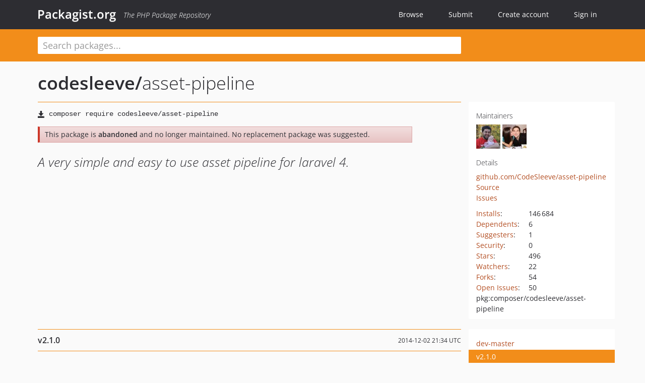

--- FILE ---
content_type: text/html; charset=UTF-8
request_url: https://packagist.org/packages/codesleeve/asset-pipeline
body_size: 13258
content:
<!DOCTYPE html>
<html>
    <head>
        <meta charset="UTF-8" />

        <title>codesleeve/asset-pipeline - Packagist.org</title>
        <meta name="description" content="A very simple and easy to use asset pipeline for laravel 4." />
        <meta name="author" content="Jordi Boggiano" />
            <link rel="canonical" href="https://packagist.org/packages/codesleeve/asset-pipeline" />

        <meta name="viewport" content="width=device-width, initial-scale=1.0" />

        <link rel="shortcut icon" href="/favicon.ico?v=1767529556" />

        <link rel="stylesheet" href="/build/app.css?v=1767529556" />
        
            <link rel="alternate" type="application/rss+xml" title="New Releases - codesleeve/asset-pipeline" href="https://packagist.org/feeds/package.codesleeve/asset-pipeline.rss" />
    <link rel="alternate" type="application/rss+xml" title="New Releases - codesleeve" href="https://packagist.org/feeds/vendor.codesleeve.rss" />
            <link rel="alternate" type="application/rss+xml" title="Newly Submitted Packages - Packagist.org" href="https://packagist.org/feeds/packages.rss" />
        <link rel="alternate" type="application/rss+xml" title="New Releases - Packagist.org" href="https://packagist.org/feeds/releases.rss" />
        

        <link rel="search" type="application/opensearchdescription+xml" href="/search.osd?v=1767529556" title="Packagist.org" />

        <script nonce="nr9KsDl/fCVJYC58YgL1lg==">
            var onloadRecaptchaCallback = function() {
                document.querySelectorAll('.recaptcha-protected').forEach((el) => {
                    el.closest('form').querySelectorAll('button, input[type="submit"]').forEach((submit) => {
                        grecaptcha.render(submit, {
                            'sitekey' : '6LfKiPoUAAAAAGlKWkhEEx7X8muIVYy6oA0GNdX0',
                            'callback' : function (token) {
                                submit.form.submit();
                            }
                        });
                    })
                });
            };
        </script>
        
            <link rel="stylesheet" href="/css/github/markdown.css?v=1767529556">
        </head>
    <body>
    <section class="wrap">
        <header class="navbar-wrapper navbar-fixed-top">
                        <nav class="container">
                <div class="navbar" role="navigation">
                    <div class="navbar-header">
                        <button type="button" class="navbar-toggle" data-toggle="collapse" data-target=".navbar-collapse">
                            <span class="sr-only">Toggle navigation</span>
                            <span class="icon-bar"></span>
                            <span class="icon-bar"></span>
                            <span class="icon-bar"></span>
                        </button>
                        <h1 class="navbar-brand"><a href="/">Packagist.org</a> <em class="hidden-sm hidden-xs">The PHP Package Repository</em></h1>
                    </div>

                    <div class="collapse navbar-collapse">
                        <ul class="nav navbar-nav">
                            <li>
                                <a href="/explore/">Browse</a>
                            </li>
                            <li>
                                <a href="/packages/submit">Submit</a>
                            </li>                            <li>
                                <a href="/register/">Create account</a>
                            </li>
                            <li class="nav-user">
                                <section class="nav-user-signin">
                                    <a href="/login/">Sign in</a>

                                    <section class="signin-box">
                                        <form action="/login/" method="POST" id="nav_login">
                                            <div class="input-group">
                                                <input class="form-control" type="text" id="_username" name="_username" placeholder="Username / Email">
                                                <span class="input-group-addon"><span class="icon-user"></span></span>
                                            </div>
                                            <div class="input-group">
                                                <input class="form-control" type="password" id="_password" name="_password" placeholder="Password">
                                                <span class="input-group-addon"><span class="icon-lock"></span></span>
                                            </div>

                                            <div class="checkbox">
                                                <label for="_remember_me">
                                                    <input type="checkbox" id="_remember_me" name="_remember_me" value="on" checked="checked" /> Remember me
                                                </label>
                                            </div>
                                            <div class="signin-box-buttons">
                                                <a href="/login/github" class="pull-right btn btn-primary btn-github"><span class="icon-github"></span>Use Github</a>
                                                <button type="submit" class="btn btn-success" id="_submit_mini" name="_submit">Log in</button>
                                            </div>
                                        </form>

                                        <div class="signin-box-register">
                                            <a href="/register/">No account yet? Create one now!</a>
                                        </div>
                                    </section>
                                </section>
                            </li>                        </ul>
                    </div>
                </div>
            </nav>
        </header>

        <section class="wrapper wrapper-search">
    <div class="container ">
        <form name="search_query" method="get" action="/search/" id="search-form" autocomplete="off">
            <div class="sortable row">
                <div class="col-xs-12 js-search-field-wrapper col-md-9">
                                                            <input type="search" id="search_query_query" name="query" required="required" autocomplete="off" placeholder="Search packages..." tabindex="1" class=" form-control" value="" />
                </div>
            </div>
        </form>    </div>
</section>


                
        
        <section class="wrapper">
            <section class="container content" role="main">
                                    <div id="search-container" class="hidden">
                        <div class="row">
                            <div class="search-list col-md-9"></div>

                            <div class="search-facets col-md-3">
                                <div class="search-facets-active-filters"></div>
                                <div class="search-facets-type"></div>
                                <div class="search-facets-tags"></div>
                            </div>
                        </div>

                        <div class="row">
                            <div class="col-md-9">
                                <div id="powered-by">
                                    Search by <a href="https://www.algolia.com/"><img src="/img/algolia-logo-light.svg?v=1767529556"></a>
                                </div>
                                <div id="pagination-container">
                                    <div class="pagination"></div>
                                </div>
                            </div>
                        </div>
                    </div>
                
                    <div class="row" id="view-package-page">
        <div class="col-xs-12 package">
            <div class="package-header">

                <div class="row">
                    <div class="col-md-9">
                        <h2 class="title">
                                                        <a href="/packages/codesleeve/">codesleeve<span class="hidden"> </span>/</a><span class="hidden"> </span>asset-pipeline
                        </h2>
                    </div>
                </div>
            </div>

            <div class="row">
                <div class="col-md-8">
                    <p class="requireme"><i class="glyphicon glyphicon-save"></i> <input type="text" readonly="readonly" value="composer require codesleeve/asset-pipeline" /></p>

                    
                                            <div class="alert alert-danger">
                            This package is <strong>abandoned</strong> and no longer maintained.
                                                            No replacement package was suggested.
                                                                                    </div>
                                        
                    
                    <p class="description">A very simple and easy to use asset pipeline for laravel 4.</p>

                                                        </div>

                <div class="col-md-offset-1 col-md-3">
                    <div class="row package-aside">
                        <div class="details col-xs-12 col-sm-6 col-md-12">
                            <h5>Maintainers</h5>
                            <p class="maintainers">
                                <a href="/users/kelt/"><img width="48" height="48" title="kelt" src="https://www.gravatar.com/avatar/609298af5265d6fb73ce9f9d9b83aed027150cf14378caffefb8685992284f7e?s=48&amp;d=identicon" srcset="https://www.gravatar.com/avatar/609298af5265d6fb73ce9f9d9b83aed027150cf14378caffefb8685992284f7e?s=96&amp;d=identicon 2x"></a>
                                <a href="/users/tandrewbennett/"><img width="48" height="48" title="tandrewbennett" src="https://www.gravatar.com/avatar/81d6684b2f8a8196018954013fc1e15933c1263c07036eba80674e278441a8c9?s=48&amp;d=identicon" srcset="https://www.gravatar.com/avatar/81d6684b2f8a8196018954013fc1e15933c1263c07036eba80674e278441a8c9?s=96&amp;d=identicon 2x"></a>
                                                            </p>

                            
                            <h5>Details</h5>
                                                        <p class="canonical">
                                <a href="https://github.com/CodeSleeve/asset-pipeline" title="Canonical Repository URL">github.com/CodeSleeve/asset-pipeline</a>
                            </p>

                                                                                        <p><a rel="nofollow noopener external noindex ugc" href="https://github.com/CodeSleeve/asset-pipeline/tree/master">Source</a></p>
                                                                                        <p><a rel="nofollow noopener external noindex ugc" href="https://github.com/CodeSleeve/asset-pipeline/issues">Issues</a></p>
                                                                                                                                                                                                                            </div>

                        
                        <div class="facts col-xs-12 col-sm-6 col-md-12">
                            <p>
                                <span>
                                    <a href="/packages/codesleeve/asset-pipeline/stats" rel="nofollow">Installs</a>:
                                </span>
                                146&#8201;684                            </p>
                                                            <p>
                                    <span>
                                        <a href="/packages/codesleeve/asset-pipeline/dependents?order_by=downloads" rel="nofollow">Dependents</a>:
                                    </span>
                                    6
                                </p>
                                                                                        <p>
                                    <span>
                                        <a href="/packages/codesleeve/asset-pipeline/suggesters" rel="nofollow">Suggesters</a>:
                                    </span>
                                    1
                                </p>
                                                                                        <p>
                                    <span>
                                        <a href="/packages/codesleeve/asset-pipeline/advisories" rel="nofollow">Security</a>:
                                    </span>
                                    0
                                </p>
                                                                                        <p>
                                    <span>
                                        <a href="https://github.com/CodeSleeve/asset-pipeline/stargazers">Stars</a>:
                                    </span>
                                    496
                                </p>
                                                                                        <p>
                                    <span>
                                        <a href="https://github.com/CodeSleeve/asset-pipeline/watchers">Watchers</a>:
                                    </span> 22
                                </p>
                                                                                        <p>
                                    <span>
                                        <a href="https://github.com/CodeSleeve/asset-pipeline/forks">Forks</a>:
                                    </span>
                                    54
                                </p>
                                                                                        <p>
                                    <span>
                                        <a rel="nofollow noopener external noindex ugc" href="https://github.com/CodeSleeve/asset-pipeline/issues">Open Issues</a>:
                                    </span>
                                    50
                                </p>
                                                                                                                                            <p><span title="PURL / Package-URL">pkg:composer/codesleeve/asset-pipeline</span></p>
                        </div>
                    </div>
                </div>
            </div>

            
            
                            <div class="row versions-section">
                    <div class="version-details col-md-9">
                                                    <div class="title">
    <span class="version-number">v2.1.0</span>

    <span class="release-date">2014-12-02 21:34 UTC</span>
</div>

<div class="clearfix package-links">
            <div class="row">
                            <div class="clearfix visible-sm-block"></div>                <div class="clearfix visible-md-block visible-lg-block"></div>                <div class="requires col-sm-6 col-md-4 ">
                    <p class="link-type">Requires</p>
                                            <ul><li>php: &gt;=5.3.0</li><li>ext-fileinfo: *</li><li><a href="/packages/codesleeve/sprockets">codesleeve/sprockets</a>: v2.1.0</li><li><a href="/packages/coffeescript/coffeescript">coffeescript/coffeescript</a>: 1.3.1</li><li><a href="/packages/illuminate/support">illuminate/support</a>: ~4.0|~5.0</li><li><a href="/packages/leafo/lessphp">leafo/lessphp</a>: v0.4.0</li><li><a href="/packages/leafo/scssphp">leafo/scssphp</a>: 0.0.9</li><li><a href="/packages/nitra/php-min">nitra/php-min</a>: @dev</li><li><a href="/packages/richthegeek/phpsass">richthegeek/phpsass</a>: 2014-03-20</li></ul>
                                    </div>
                                                            <div class="devRequires col-sm-6 col-md-4 ">
                    <p class="link-type">Requires (Dev)</p>
                                            <ul><li><a href="/packages/laravel/framework">laravel/framework</a>: 4.*</li><li><a href="/packages/phpspec/phpspec">phpspec/phpspec</a>: 2.0.*@dev</li></ul>
                                    </div>
                            <div class="clearfix visible-sm-block"></div>                                <div class="suggests col-sm-6 col-md-4 hidden-xs">
                    <p class="link-type">Suggests</p>
                                            <p class="no-links">None</p>
                                    </div>
                                            <div class="clearfix visible-md-block visible-lg-block"></div>                <div class="provides col-sm-6 col-md-4 hidden-xs">
                    <p class="link-type">Provides</p>
                                            <p class="no-links">None</p>
                                    </div>
                            <div class="clearfix visible-sm-block"></div>                                <div class="conflicts col-sm-6 col-md-4 hidden-xs">
                    <p class="link-type">Conflicts</p>
                                            <p class="no-links">None</p>
                                    </div>
                                                            <div class="replaces col-sm-6 col-md-4 hidden-xs">
                    <p class="link-type">Replaces</p>
                                            <p class="no-links">None</p>
                                    </div>
                    </div>
    </div>

<div class="metadata">
    <p class="license"><i class="glyphicon glyphicon-copyright-mark" title="License"></i> MIT <span class="source-reference"><i class="glyphicon glyphicon-bookmark" title="Source Reference"></i> bee3bae4da3f2dd5a94ae0534d02137bb89c8fbf</span></p>

            <i class="glyphicon glyphicon-user" title="Authors"></i>
        <ul class="authors">
                            <li>Kelt Dockins                        <span class="visible-sm-inline visible-md-inline visible-lg-inline">&lt;kelt<span style="display:none">.woop</span>@dockins.org&gt;</span></li>
                    </ul>
    
    </div>

                                            </div>
                    <div class="col-md-3 no-padding">
                        <div class="package-aside versions-wrapper">
    <ul class="versions">
                                <li class="details-toggler version" data-version-id="dev-master" data-load-more="/versions/5915545.json">
                <a rel="nofollow noindex" href="#dev-master" class="version-number">dev-master</a>

                
                            </li>
                                <li class="details-toggler version open" data-version-id="v2.1.0" data-load-more="/versions/281232.json">
                <a rel="nofollow noindex" href="#v2.1.0" class="version-number">v2.1.0</a>

                
                            </li>
                                <li class="details-toggler version" data-version-id="v2.0.3" data-load-more="/versions/151291.json">
                <a rel="nofollow noindex" href="#v2.0.3" class="version-number">v2.0.3</a>

                
                            </li>
                                <li class="details-toggler version" data-version-id="v2.0.2" data-load-more="/versions/150986.json">
                <a rel="nofollow noindex" href="#v2.0.2" class="version-number">v2.0.2</a>

                
                            </li>
                                <li class="details-toggler version" data-version-id="v2.0.1" data-load-more="/versions/147798.json">
                <a rel="nofollow noindex" href="#v2.0.1" class="version-number">v2.0.1</a>

                
                            </li>
                                <li class="details-toggler version" data-version-id="v2.0.0" data-load-more="/versions/138461.json">
                <a rel="nofollow noindex" href="#v2.0.0" class="version-number">v2.0.0</a>

                
                            </li>
                                <li class="details-toggler version" data-version-id="v1.5" data-load-more="/versions/119036.json">
                <a rel="nofollow noindex" href="#v1.5" class="version-number">v1.5</a>

                
                            </li>
                                <li class="details-toggler version" data-version-id="v1.4.4" data-load-more="/versions/111721.json">
                <a rel="nofollow noindex" href="#v1.4.4" class="version-number">v1.4.4</a>

                
                            </li>
                                <li class="details-toggler version" data-version-id="v1.4.3" data-load-more="/versions/110793.json">
                <a rel="nofollow noindex" href="#v1.4.3" class="version-number">v1.4.3</a>

                
                            </li>
                                <li class="details-toggler version" data-version-id="v1.4.2" data-load-more="/versions/110631.json">
                <a rel="nofollow noindex" href="#v1.4.2" class="version-number">v1.4.2</a>

                
                            </li>
                                <li class="details-toggler version" data-version-id="v1.4.1" data-load-more="/versions/110629.json">
                <a rel="nofollow noindex" href="#v1.4.1" class="version-number">v1.4.1</a>

                
                            </li>
                                <li class="details-toggler version" data-version-id="v1.4" data-load-more="/versions/110167.json">
                <a rel="nofollow noindex" href="#v1.4" class="version-number">v1.4</a>

                
                            </li>
                                <li class="details-toggler version" data-version-id="v1.3" data-load-more="/versions/110166.json">
                <a rel="nofollow noindex" href="#v1.3" class="version-number">v1.3</a>

                
                            </li>
                                <li class="details-toggler version" data-version-id="v1.2" data-load-more="/versions/99925.json">
                <a rel="nofollow noindex" href="#v1.2" class="version-number">v1.2</a>

                
                            </li>
                                <li class="details-toggler version" data-version-id="v1.1" data-load-more="/versions/80851.json">
                <a rel="nofollow noindex" href="#v1.1" class="version-number">v1.1</a>

                
                            </li>
                                <li class="details-toggler version" data-version-id="v1.0" data-load-more="/versions/80850.json">
                <a rel="nofollow noindex" href="#v1.0" class="version-number">v1.0</a>

                
                            </li>
                                <li class="details-toggler version" data-version-id="dev-testing" data-load-more="/versions/77616.json">
                <a rel="nofollow noindex" href="#dev-testing" class="version-number">dev-testing</a>

                
                            </li>
                                <li class="details-toggler version" data-version-id="dev-refactor" data-load-more="/versions/105283.json">
                <a rel="nofollow noindex" href="#dev-refactor" class="version-number">dev-refactor</a>

                
                            </li>
                                <li class="details-toggler version last" data-version-id="dev-alpha" data-load-more="/versions/77411.json">
                <a rel="nofollow noindex" href="#dev-alpha" class="version-number">dev-alpha</a>

                
                            </li>
            </ul>
    <div class="hidden versions-expander">
        <i class="glyphicon glyphicon-chevron-down"></i>
    </div>
</div>

    <div class="last-update">
                    <p class="auto-update-danger">This package is <strong>not</strong> <a href="/about#how-to-update-packages">auto-updated</a>.</p>
                <p>Last update: 2022-02-01 12:25:26 UTC </p>
            </div>
                    </div>
                </div>
            
                            <hr class="clearfix">
                <div class="readme markdown-body">
                    <h1>README</h1>
                    
<p>The new Laravel 5 feature called <a href="http://laravel.com/docs/5.0/elixir" rel="nofollow noindex noopener external ugc">Elixir</a> which runs on gulp should help you manage your assets. There are no plans (from us at Codesleeve) to continue development on this project to include L5 support. Asset pipeline will continue to accept community pull requests. Please feel free to contribute if you'd like.</p>
<h2><a id="user-content-what-is-asset-pipeline" class="anchor" href="#user-content-what-is-asset-pipeline" rel="nofollow noindex noopener external ugc"></a>What is Asset Pipeline?</h2>
<p>For those of you familiar with Rails asset pipeline and sprockets, you will hopefully feel right at home using this package.</p>
<p>For those of you unfamiliar with Rails asset pipeline and sprockets, I suggest reading <a href="#user-content-introduction-to-directives" rel="nofollow noindex noopener external ugc">introduction to directives</a>.</p>
<h2><a id="user-content-installation" class="anchor" href="#user-content-installation" rel="nofollow noindex noopener external ugc"></a>Installation</h2>
<p>Begin by installing this package through Composer. Edit your project's <code>composer.json</code> file to require <code>codesleeve/asset-pipeline</code>.</p>
<p>It might look something like:</p>
<pre>  <span class="pl-s">"require"</span>: {
    <span class="pl-s">"laravel/framework"</span>: <span class="pl-s">"4.1.*"</span>,
    <span class="pl-s">"codesleeve/asset-pipeline"</span>: <span class="pl-s">"dev-master"</span>
  }</pre>
<p>Next, update Composer from the Terminal:</p>
<pre>    composer update</pre>
<p>Once this operation completes, add the service provider. Open <code>app/config/app.php</code>, add the following items to the providers array.</p>
<pre>    <span class="pl-s">'Codesleeve\AssetPipeline\AssetPipelineServiceProvider'</span>,</pre>
<p>Next optionally, ensure your environment is setup correctly because by default the asset pipeline will cache and and minify assets on a production environment.</p>
<p>Inside <code>bootstrap/start.php</code></p>
<pre>  <span class="pl-s1"><span class="pl-c1">$</span>env</span> = <span class="pl-s1"><span class="pl-c1">$</span>app</span>-&gt;<span class="pl-en">detectEnvironment</span>(<span class="pl-en">array</span>(
    <span class="pl-s">'local'</span> =&gt; <span class="pl-en">array</span>(<span class="pl-s">'your-machine-name'</span>),
  ));</pre>
<p>Run the <code>artisan</code> command from the Terminal for the <code>assets:setup</code> command. This will create the default folder structure for you.</p>
<pre>    php artisan assets:setup</pre>
<h2><a id="user-content-usage" class="anchor" href="#user-content-usage" rel="nofollow noindex noopener external ugc"></a>Usage</h2>
<p>Place these lines into your Laravel view/layout</p>
<pre>    <span class="pl-ent">&lt;?=</span> <span class="pl-en">stylesheet_link_tag</span>() <span class="pl-ent">?&gt;</span>
    <span class="pl-ent">&lt;?=</span> <span class="pl-en">javascript_include_tag</span>() <span class="pl-ent">?&gt;</span></pre>
<p>This will generate a listing of script and link tags for all the dependencies listed in <code>app/assets/application.js</code> and <code>app/assets/application.css</code>.</p>
<h4><a id="user-content-parameters" class="anchor" href="#user-content-parameters" rel="nofollow noindex noopener external ugc"></a>Parameters</h4>
<p>If you'd like to control which manifest file you'd like to use and even put attributes on the tags. This follows the same pattern rails uses, so for example, if we have this:</p>
<pre>    <span class="pl-ent">&lt;?=</span> <span class="pl-en">javascript_include_tag</span>(<span class="pl-s">'interior/application'</span>, [<span class="pl-s">'data-foo'</span> =&gt; <span class="pl-s">'bar'</span>]) <span class="pl-ent">?&gt;</span></pre>
<p>and assuming <code>concat =&gt; array('production')</code> and we are on a production environment then this generates</p>
<pre>    &lt;script src=<span class="pl-s">"assets/interior/application.js"</span> data-foo=<span class="pl-s">"bar"</span>&gt;&lt;/script&gt;</pre>
<h2><a id="user-content-introduction-to-directives" class="anchor" href="#user-content-introduction-to-directives" rel="nofollow noindex noopener external ugc"></a>Introduction to Directives</h2>
<p>Let's open up the default javascript manifest file <code>app/assets/javascripts/application.js</code>. You should see something like</p>
<pre><span class="pl-c">//</span>
<span class="pl-c">//= require jquery</span>
<span class="pl-c">//= require_tree .</span></pre>
<p>This will bring in the file  <code>/provider/assets/javascripts/jquery.min.js</code> and also all files and sub directories within in <code>/app/assets/javascripts</code> folder.</p>
<p>This is how you control your dependencies. Simple right?</p>
<h4><a id="user-content-here-is-a-list-of-directives-you-can-use" class="anchor" href="#user-content-here-is-a-list-of-directives-you-can-use" rel="nofollow noindex noopener external ugc"></a>Here is a list of directives you can use</h4>
<ul>
<li>
<p><strong>require</strong> filename</p>
<p>This brings in a specific asset file found within your <code>paths</code>.</p>
</li>
<li>
<p><strong>require_directory</strong> some/directory</p>
<p>This brings in assets only within some/directory (non-recursive). You can also use '.' and '..' to resolve paths relative to the manifest file itself.</p>
</li>
<li>
<p><strong>require_tree</strong> some/directory</p>
<p>Just like require_directory except it recursively brings in all sub directories and files.</p>
</li>
<li>
<p><strong>require_tree_df</strong> some/directory</p>
<p>This works just like require_tree but it includes directories first and files last where as
require_tree brings in files first then directories. You might use this if you have dependencies
inside of sub-directories that you want to include first before a file in that same directory.</p>
</li>
<li>
<p><strong>require_self</strong></p>
<p>This brings in the manifest file itself as an asset. This is already done on <code>require_tree .</code> if the manifest file is within that directory. Where you might want to use this is when you have a manifest file that does like <code>require_tree subdir/</code></p>
</li>
<li>
<p><strong>include</strong> filename</p>
<p>This brings in a specific asset file found within your <code>paths</code>. It differs from <strong>require</strong> though
because if the file is not found then it does not throw an exception.</p>
</li>
<li>
<p><strong>stub</strong> path</p>
<p>Blacklists the given path. This can be a file or an entire directory. Note that once a path is blacklisted it will be ignored no matter how many times you try to included it.</p>
</li>
<li>
<p><strong>depend_on</strong> filename</p>
<p>Let asset pipeline know about a dependency not required through the manifest file. If file1 <strong>depend_on</strong> file2 then the local cache for file1 will be busted when file2 changes. This is very useful for when you are using <code>@import</code> in less.</p>
</li>
</ul>
<h2><a id="user-content-configuration" class="anchor" href="#user-content-configuration" rel="nofollow noindex noopener external ugc"></a>Configuration</h2>
<p>To create a custom package config for <a href="#user-content-configuration" rel="nofollow noindex noopener external ugc">configuration of the asset pipeline.</a> run</p>
<pre>  php artisan config:publish codesleeve/asset-pipeline</pre>
<h3><a id="user-content-routing-array" class="anchor" href="#user-content-routing-array" rel="nofollow noindex noopener external ugc"></a>routing array</h3>
<pre>  <span class="pl-s">'routing'</span> =&gt; <span class="pl-en">array</span>(
    <span class="pl-s">'prefix'</span> =&gt; <span class="pl-s">'/assets'</span>
  ),</pre>
<p>Sprockets parser also uses this to help generate the correct web path for our assets. It is also used by the asset pipeline for routing.</p>
<h3><a id="user-content-paths" class="anchor" href="#user-content-paths" rel="nofollow noindex noopener external ugc"></a>paths</h3>
<pre>  <span class="pl-s">'paths'</span> =&gt; <span class="pl-en">array</span>(
    <span class="pl-s">'app/assets/javascripts'</span>,
    <span class="pl-s">'app/assets/stylesheets'</span>,
    <span class="pl-s">'app/assets/images'</span>,
    <span class="pl-s">'lib/assets/javascripts'</span>,
    <span class="pl-s">'lib/assets/stylesheets'</span>,
    <span class="pl-s">'lib/assets/images'</span>,
    <span class="pl-s">'provider/assets/javascripts'</span>,
    <span class="pl-s">'provider/assets/stylesheets'</span>,
    <span class="pl-s">'provider/assets/images'</span>
  ),</pre>
<p>These are the directories we search for files in. You can think of this like PATH environment variable on your OS. We search for files in the path order listed below.</p>
<h3><a id="user-content-mimes" class="anchor" href="#user-content-mimes" rel="nofollow noindex noopener external ugc"></a>mimes</h3>
<pre>  <span class="pl-s">'mimes'</span> =&gt; <span class="pl-en">array</span>(
      <span class="pl-s">'javascripts'</span> =&gt; <span class="pl-en">array</span>(<span class="pl-s">'.js'</span>, <span class="pl-s">'.js.coffee'</span>, <span class="pl-s">'.coffee'</span>, <span class="pl-s">'.html'</span>, <span class="pl-s">'.min.js'</span>),
      <span class="pl-s">'stylesheets'</span> =&gt; <span class="pl-en">array</span>(<span class="pl-s">'.css'</span>, <span class="pl-s">'.css.less'</span>, <span class="pl-s">'.css.scss'</span>, <span class="pl-s">'.less'</span>, <span class="pl-s">'.scss'</span>, <span class="pl-s">'.min.css'</span>),
  ),</pre>
<p>In order to know which mime type to send back to the server we need to know if it is a javascript or stylesheet type. If the extension is not found below then we just return a regular download. You should include all extensions in your <code>filters</code> here or you will likely experience unexpected behavior. This should allow developers to mix javascript and css files in the same directory.</p>
<h3><a id="user-content-filters" class="anchor" href="#user-content-filters" rel="nofollow noindex noopener external ugc"></a>filters</h3>
<pre>  <span class="pl-s">'filters'</span> =&gt; <span class="pl-en">array</span>(
    <span class="pl-s">'.min.js'</span> =&gt; <span class="pl-en">array</span>(

    ),
    <span class="pl-s">'.min.css'</span> =&gt; <span class="pl-en">array</span>(
      <span class="pl-k">new</span> <span class="pl-v">Codesleeve</span>\<span class="pl-v">AssetPipeline</span>\<span class="pl-v">Filters</span>\<span class="pl-v">URLRewrite</span>,
    ),
    <span class="pl-s">'.js'</span> =&gt; <span class="pl-en">array</span>(
      <span class="pl-k">new</span> <span class="pl-v">EnvironmentFilter</span>(<span class="pl-k">new</span> <span class="pl-v">Codesleeve</span>\<span class="pl-v">AssetPipeline</span>\<span class="pl-v">Filters</span>\<span class="pl-v">JSMinPlusFilter</span>, <span class="pl-v">App</span>::<span class="pl-en">environment</span>()),
    ),
    <span class="pl-s">'.js.coffee'</span> =&gt; <span class="pl-en">array</span>(
      <span class="pl-k">new</span> <span class="pl-v">Codesleeve</span>\<span class="pl-v">AssetPipeline</span>\<span class="pl-v">Filters</span>\<span class="pl-v">CoffeeScript</span>,
      <span class="pl-k">new</span> <span class="pl-v">EnvironmentFilter</span>(<span class="pl-k">new</span> <span class="pl-v">Codesleeve</span>\<span class="pl-v">AssetPipeline</span>\<span class="pl-v">Filters</span>\<span class="pl-v">JSMinPlusFilter</span>, <span class="pl-v">App</span>::<span class="pl-en">environment</span>()),
    ),
    <span class="pl-s">'.coffee'</span> =&gt; <span class="pl-en">array</span>(
      <span class="pl-k">new</span> <span class="pl-v">Codesleeve</span>\<span class="pl-v">AssetPipeline</span>\<span class="pl-v">Filters</span>\<span class="pl-v">CoffeeScript</span>,
      <span class="pl-k">new</span> <span class="pl-v">EnvironmentFilter</span>(<span class="pl-k">new</span> <span class="pl-v">Codesleeve</span>\<span class="pl-v">AssetPipeline</span>\<span class="pl-v">Filters</span>\<span class="pl-v">JSMinPlusFilter</span>, <span class="pl-v">App</span>::<span class="pl-en">environment</span>()),
    ),
    <span class="pl-s">'.css'</span> =&gt; <span class="pl-en">array</span>(
      <span class="pl-k">new</span> <span class="pl-v">Codesleeve</span>\<span class="pl-v">AssetPipeline</span>\<span class="pl-v">Filters</span>\<span class="pl-v">URLRewrite</span>,
      <span class="pl-k">new</span> <span class="pl-v">EnvironmentFilter</span>(<span class="pl-k">new</span> <span class="pl-v">Codesleeve</span>\<span class="pl-v">AssetPipeline</span>\<span class="pl-v">Filters</span>\<span class="pl-v">CssMinFilter</span>, <span class="pl-v">App</span>::<span class="pl-en">environment</span>()),
    ),
    <span class="pl-s">'.css.less'</span> =&gt; <span class="pl-en">array</span>(
      <span class="pl-k">new</span> <span class="pl-v">Assetic</span>\<span class="pl-v">Filter</span>\<span class="pl-v">LessphpFilter</span>,
      <span class="pl-k">new</span> <span class="pl-v">Codesleeve</span>\<span class="pl-v">AssetPipeline</span>\<span class="pl-v">Filters</span>\<span class="pl-v">URLRewrite</span>,
      <span class="pl-k">new</span> <span class="pl-v">EnvironmentFilter</span>(<span class="pl-k">new</span> <span class="pl-v">Codesleeve</span>\<span class="pl-v">AssetPipeline</span>\<span class="pl-v">Filters</span>\<span class="pl-v">CssMinFilter</span>, <span class="pl-v">App</span>::<span class="pl-en">environment</span>()),
    ),
    <span class="pl-s">'.css.scss'</span> =&gt; <span class="pl-en">array</span>(
      <span class="pl-k">new</span> <span class="pl-v">Assetic</span>\<span class="pl-v">Filter</span>\<span class="pl-v">ScssphpFilter</span>,
      <span class="pl-k">new</span> <span class="pl-v">Codesleeve</span>\<span class="pl-v">AssetPipeline</span>\<span class="pl-v">Filters</span>\<span class="pl-v">URLRewrite</span>,
      <span class="pl-k">new</span> <span class="pl-v">EnvironmentFilter</span>(<span class="pl-k">new</span> <span class="pl-v">Codesleeve</span>\<span class="pl-v">AssetPipeline</span>\<span class="pl-v">Filters</span>\<span class="pl-v">CssMinFilter</span>, <span class="pl-v">App</span>::<span class="pl-en">environment</span>()),
    ),
    <span class="pl-s">'.less'</span> =&gt; <span class="pl-en">array</span>(
      <span class="pl-k">new</span> <span class="pl-v">Assetic</span>\<span class="pl-v">Filter</span>\<span class="pl-v">LessphpFilter</span>,
      <span class="pl-k">new</span> <span class="pl-v">Codesleeve</span>\<span class="pl-v">AssetPipeline</span>\<span class="pl-v">Filters</span>\<span class="pl-v">URLRewrite</span>,
      <span class="pl-k">new</span> <span class="pl-v">EnvironmentFilter</span>(<span class="pl-k">new</span> <span class="pl-v">Codesleeve</span>\<span class="pl-v">AssetPipeline</span>\<span class="pl-v">Filters</span>\<span class="pl-v">CssMinFilter</span>, <span class="pl-v">App</span>::<span class="pl-en">environment</span>()),
    ),
    <span class="pl-s">'.scss'</span> =&gt; <span class="pl-en">array</span>(
      <span class="pl-k">new</span> <span class="pl-v">Assetic</span>\<span class="pl-v">Filter</span>\<span class="pl-v">ScssphpFilter</span>,
      <span class="pl-k">new</span> <span class="pl-v">Codesleeve</span>\<span class="pl-v">AssetPipeline</span>\<span class="pl-v">Filters</span>\<span class="pl-v">URLRewrite</span>,
      <span class="pl-k">new</span> <span class="pl-v">EnvironmentFilter</span>(<span class="pl-k">new</span> <span class="pl-v">Codesleeve</span>\<span class="pl-v">AssetPipeline</span>\<span class="pl-v">Filters</span>\<span class="pl-v">CssMinFilter</span>, <span class="pl-v">App</span>::<span class="pl-en">environment</span>()),
    ),
    <span class="pl-s">'.html'</span> =&gt; <span class="pl-en">array</span>(
      <span class="pl-k">new</span> <span class="pl-v">Codesleeve</span>\<span class="pl-v">AssetPipeline</span>\<span class="pl-v">Filters</span>\<span class="pl-c1">JST</span>,
      <span class="pl-k">new</span> <span class="pl-v">EnvironmentFilter</span>(<span class="pl-k">new</span> <span class="pl-v">Codesleeve</span>\<span class="pl-v">AssetPipeline</span>\<span class="pl-v">Filters</span>\<span class="pl-v">JSMinPlusFilter</span>, <span class="pl-v">App</span>::<span class="pl-en">environment</span>()),
    )
  ),</pre>
<p>In order for a file to be included with sprockets, the extension needs to be listed here. We can also preprocess those extension types with Assetic Filters.</p>
<h3><a id="user-content-cache" class="anchor" href="#user-content-cache" rel="nofollow noindex noopener external ugc"></a>cache</h3>
<pre>  <span class="pl-s">'cache'</span> =&gt; <span class="pl-en">array</span>(),   <span class="pl-c">// add 'production' here if you want to cache permanently</span></pre>
<p><strong>By default we cache all files regardless of the environment.</strong></p>
<p>However, we only cache manifest files when in production mode or whatever environments are supplied to <code>cache</code>.</p>
<h3><a id="user-content-cache_server" class="anchor" href="#user-content-cache_server" rel="nofollow noindex noopener external ugc"></a>cache_server</h3>
<pre>  <span class="pl-s">'cache_server'</span> =&gt; <span class="pl-k">new</span> <span class="pl-v">Assetic</span>\<span class="pl-v">Cache</span>\<span class="pl-v">FilesystemCache</span>(<span class="pl-v">App</span>::<span class="pl-en">make</span>(<span class="pl-s">'path.storage'</span>) . <span class="pl-s">'/cache/asset-pipeline'</span>),</pre>
<p>By default we use Assetic's FilesystemCache to handle caching but you can create your own <a href="https://github.com/kriswallsmith/assetic/blob/master/src/Assetic/Cache" rel="nofollow noindex noopener external ugc">CacheInterface</a> if you want to handle caching differently.</p>
<p>Caching is used here to speed up when developing locally and production as well. To get an idea of how this works, let's say you are dealing with 80 coffeescript files. You wouldn't want to run pre-compilation on all 80 files each time you load a page. Pipeline will cache all 80 coffeescript files so we only run pre-compilation if one of those files is changed. This makes your pages load faster in when developing.</p>
<p>The only downside to this is if you change your Laravel environment or config for asset pipeline then you will need to clear your cache to see the changes reflected.</p>
<p>If you want to clear your cache then run</p>
<pre>   php artisan assets:clean</pre>
<p>This will clear the cached files <code>application.js</code> and <code>application.css</code> and all required files from within the manifest files. If you have other files you want cleaned then you can pass them as parameters via <code>-f</code> or <code>--file</code></p>
<pre>  php artisan assets:clean -f interior/application.js -f exterior/application.js -f interior/application.css -f exterior/application.css</pre>
<p>If you don't want to recursively remove cache files for a manifest file then you can pass the <code>--recursive=false</code> flag.</p>
<p><strong>NOTE</strong> If you are using the default configuration for pipeline you can remove your cached files in this directory</p>
<pre><code>  $ rm -f app/storage/cache/asset-pipeline/*
</code></pre>
<h3><a id="user-content-cache_client" class="anchor" href="#user-content-cache_client" rel="nofollow noindex noopener external ugc"></a>cache_client</h3>
<pre>  <span class="pl-s">'cache_client'</span> =&gt; <span class="pl-k">new</span> <span class="pl-v">Codesleeve</span>\<span class="pl-v">AssetPipeline</span>\<span class="pl-v">Filters</span>\<span class="pl-v">ClientCacheFilter</span>,</pre>
<p>If you want to handle 304's and what not, to keep users from refetching your assets and saving your bandwidth you can use a cache_client driver that handles this. This doesn't handle assets on the server-side, use cache_server for that.</p>
<p>Note that this needs to implement the interface</p>
<pre><code>Codesleeve\Sprockets\Interfaces\ClientCacheInterface
</code></pre>
<p>or this won't work correctly. It is a wrapper class around your cache_server driver and also uses the AssetCache class to help access files <code>lastModifiedTime</code> because <code>Assetic\Cache\CacheInterface</code> doesn't give us this ability.</p>
<h3><a id="user-content-concat" class="anchor" href="#user-content-concat" rel="nofollow noindex noopener external ugc"></a>concat</h3>
<pre>  <span class="pl-s">'concat'</span> =&gt; <span class="pl-en">array</span>(<span class="pl-s">'production'</span>, <span class="pl-s">'local'</span>)</pre>
<p>This allows us to turn on the asset concatenation for the specific environments listed. For performance reasons, we recommend keeping this turned on except if you are trying to troubleshoot an javascript issue.</p>
<h3><a id="user-content-directives" class="anchor" href="#user-content-directives" rel="nofollow noindex noopener external ugc"></a>directives</h3>
<pre>  <span class="pl-s">'directives'</span> =&gt; <span class="pl-en">array</span>(
    <span class="pl-s">'require '</span> =&gt; <span class="pl-k">new</span> <span class="pl-v">Codesleeve</span>\<span class="pl-v">Sprockets</span>\<span class="pl-v">Directives</span>\<span class="pl-v">RequireFile</span>,
    <span class="pl-s">'require_directory '</span> =&gt; <span class="pl-k">new</span> <span class="pl-v">Codesleeve</span>\<span class="pl-v">Sprockets</span>\<span class="pl-v">Directives</span>\<span class="pl-v">RequireDirectory</span>,
    <span class="pl-s">'require_tree '</span> =&gt; <span class="pl-k">new</span> <span class="pl-v">Codesleeve</span>\<span class="pl-v">Sprockets</span>\<span class="pl-v">Directives</span>\<span class="pl-v">RequireTree</span>,
    <span class="pl-s">'require_tree_df '</span> =&gt; <span class="pl-k">new</span> <span class="pl-v">Codesleeve</span>\<span class="pl-v">Sprockets</span>\<span class="pl-v">Directives</span>\<span class="pl-v">RequireTreeDf</span>,
    <span class="pl-s">'require_self'</span> =&gt; <span class="pl-k">new</span> <span class="pl-v">Codesleeve</span>\<span class="pl-v">Sprockets</span>\<span class="pl-v">Directives</span>\<span class="pl-v">RequireSelf</span>,
    <span class="pl-s">'include '</span> =&gt; <span class="pl-k">new</span> <span class="pl-v">Codesleeve</span>\<span class="pl-v">Sprockets</span>\<span class="pl-v">Directives</span>\<span class="pl-v">IncludeFile</span>,
    <span class="pl-s">'stub '</span> =&gt; <span class="pl-k">new</span> <span class="pl-v">Codesleeve</span>\<span class="pl-v">Sprockets</span>\<span class="pl-v">Directives</span>\<span class="pl-v">Stub</span>,
    <span class="pl-s">'depend_on '</span> =&gt; <span class="pl-k">new</span> <span class="pl-v">Codesleeve</span>\<span class="pl-v">Sprockets</span>\<span class="pl-v">Directives</span>\<span class="pl-v">DependOn</span>,
  ),</pre>
<p>These are the directives we try to process inside of manifest files. This allows you to swap out, add new, modify existing directives for your pipeline setup.</p>
<h3><a id="user-content-javascript_include_tag" class="anchor" href="#user-content-javascript_include_tag" rel="nofollow noindex noopener external ugc"></a>javascript_include_tag</h3>
<pre>  <span class="pl-s">'javascript_include_tag'</span> =&gt; <span class="pl-k">new</span> <span class="pl-v">Codesleeve</span>\<span class="pl-v">AssetPipeline</span>\<span class="pl-v">Composers</span>\<span class="pl-v">JavascriptComposer</span>,</pre>
<p>When you do <code>&lt;?= javascript_include_tag() ?&gt;</code> this composer class will be invoked. This allows you to compose your own javascript tags if you want to modify how javascript tags are printed.</p>
<h3><a id="user-content-stylesheet_link_tag" class="anchor" href="#user-content-stylesheet_link_tag" rel="nofollow noindex noopener external ugc"></a>stylesheet_link_tag</h3>
<pre>  <span class="pl-s">'stylesheet_link_tag'</span> =&gt; <span class="pl-k">new</span> <span class="pl-v">Codesleeve</span>\<span class="pl-v">AssetPipeline</span>\<span class="pl-v">Composers</span>\<span class="pl-v">StylesheetComposer</span>,</pre>
<p>When you do <code>&lt;?= stylesheet_link_tag() ?&gt;</code> this composer class will be invoked. This allows you to compose your own stylesheet tags if you want to modify how stylesheet tags are printed.</p>
<h3><a id="user-content-controller_action" class="anchor" href="#user-content-controller_action" rel="nofollow noindex noopener external ugc"></a>controller_action</h3>
<pre>  <span class="pl-s">'controller_action'</span> =&gt; <span class="pl-s">'\Codesleeve\AssetPipeline\AssetPipelineController@file'</span>,</pre>
<p>This is the controller action the pipeline routes all incoming requests to. If you ever want to swap this out for your own implementation you can edit this. This allows you to completely control how assets are being served to the browser.</p>
<h3><a id="user-content-sprockets_filter" class="anchor" href="#user-content-sprockets_filter" rel="nofollow noindex noopener external ugc"></a>sprockets_filter</h3>
<pre>  <span class="pl-s">'sprockets_filter'</span> =&gt; <span class="pl-s">'\Codesleeve\Sprockets\SprocketsFilter'</span>,</pre>
<p>When concatenation is turned on, all assets fetched from the sprockets generator are filtered through this filter class. This allows us to modify the sprockets filter if we need to behave differently.</p>
<h2><a id="user-content-faq" class="anchor" href="#user-content-faq" rel="nofollow noindex noopener external ugc"></a>FAQ</h2>
<h3><a id="user-content-can-i-modify-the-asset-pipeline-config-at-runtime" class="anchor" href="#user-content-can-i-modify-the-asset-pipeline-config-at-runtime" rel="nofollow noindex noopener external ugc"></a>Can I modify the asset pipeline config at runtime?</h3>
<p>You can listen to <code>asset.pipeline.boot</code> event and this will pass the pipeline object to you for any changes you might want to make.</p>
<pre>  <span class="pl-v">Event</span>::<span class="pl-en">listen</span>(<span class="pl-s">'asset.pipeline.boot'</span>, <span class="pl-k">function</span>(<span class="pl-s1"><span class="pl-c1">$</span>pipeline</span>) {
    <span class="pl-s1"><span class="pl-c1">$</span>config</span> = <span class="pl-s1"><span class="pl-c1">$</span>pipeline</span>-&gt;<span class="pl-en">getConfig</span>();

    <span class="pl-s1"><span class="pl-c1">$</span>config</span>[<span class="pl-s">'paths'</span>][] = <span class="pl-s">'some/special/javascripts'</span>;
    <span class="pl-s1"><span class="pl-c1">$</span>config</span>[<span class="pl-s">'paths'</span>][] = <span class="pl-s">'some/special/stylesheets'</span>;

    <span class="pl-s1"><span class="pl-c1">$</span>config</span>[<span class="pl-s">'mimes'</span>][<span class="pl-s">'javascripts'</span>][] = <span class="pl-s">'.foo.bar'</span>;

    <span class="pl-s1"><span class="pl-c1">$</span>config</span>[<span class="pl-s">'filters'</span>][<span class="pl-s">'.foo.bar'</span>] = <span class="pl-en">array</span>(
      <span class="pl-k">new</span> <span class="pl-v">My</span>\<span class="pl-v">Special</span>\<span class="pl-v">Filter</span>
    );

    <span class="pl-s1"><span class="pl-c1">$</span>pipeline</span>-&gt;<span class="pl-en">setConfig</span>(<span class="pl-s1"><span class="pl-c1">$</span>config</span>);
  });</pre>
<p>This code registers two new paths and creates a new extension called .foo.bar that is filtered with <code>My\Special\Filter</code>. Using the event listener allows us to extend the functionality of the asset pipeline in separate packages.</p>
<h3><a id="user-content-can-i-do-javascript-templates-jst" class="anchor" href="#user-content-can-i-do-javascript-templates-jst" rel="nofollow noindex noopener external ugc"></a>Can I do Javascript Templates (JST)</h3>
<p>Yes. Out of the box you can use .html files somewhere within your <code>app/assets/javascripts</code> folder and you will be given a JST array on your front end javascript that contains the html page. If you want a different extension (i.e. jst.hbs) you will need to bring that in.</p>
<h3><a id="user-content-can-i-do-images-fonts-and-other-files" class="anchor" href="#user-content-can-i-do-images-fonts-and-other-files" rel="nofollow noindex noopener external ugc"></a>Can I do images, fonts, and other files?</h3>
<p>Files that are not in the <code>mime</code> and <code>filters</code> array of our configuration will be treated as regular files. You can still access them via web urls, but they will trigger a <code>Response::download</code> instead of being served as javascript or stylesheet files.</p>
<h3><a id="user-content-can-i-do-conditional-includes" class="anchor" href="#user-content-can-i-do-conditional-includes" rel="nofollow noindex noopener external ugc"></a>Can I do conditional includes?</h3>
<p>There is no built-in mechanism to conditionally include assets via the asset pipeline. One technique  I use is to namespace my html page in my layout view. I create a View::share that always contains the current route for me.</p>
<pre>  <span class="pl-kos">&lt;</span><span class="pl-ent">html</span> <span class="pl-c1">class</span>="<span class="pl-s">&lt;?= $currentRoute ?&gt;</span>" <span class="pl-c1">lang</span>="<span class="pl-s">en</span>"<span class="pl-kos">&gt;</span></pre>
<p>This allows me to prefix my css with the route. So if I only wanted a blue background on the home page I could do something like this.</p>
<pre>  <span class="pl-ent">html</span>.<span class="pl-c1">home</span>.<span class="pl-c1">index</span> <span class="pl-ent">body</span> {
    <span class="pl-c1">background-color</span><span class="pl-kos">:</span> blue;
  }</pre>
<p>If you are trying to conditionally include javascript on a page, I recommend the use of bindings. Create specific scripts that will only be run when certain data attributes or class names are found.</p>
<pre>  <span class="pl-en">$</span><span class="pl-kos">(</span><span class="pl-s">'[data-foo]'</span><span class="pl-kos">)</span><span class="pl-kos">.</span><span class="pl-en">each</span><span class="pl-kos">(</span><span class="pl-k">function</span><span class="pl-kos">(</span><span class="pl-kos">)</span>
  <span class="pl-kos">{</span>
    <span class="pl-smi">console</span><span class="pl-kos">.</span><span class="pl-en">log</span><span class="pl-kos">(</span><span class="pl-s">'only run when we find data-foo="" attribute'</span><span class="pl-kos">)</span><span class="pl-kos">;</span>
  <span class="pl-kos">}</span><span class="pl-kos">)</span><span class="pl-kos">;</span></pre>
<p>And so if we have an element like this it will run</p>
<pre>  <span class="pl-kos">&lt;</span><span class="pl-ent">a</span> <span class="pl-c1">data-foo</span>="<span class="pl-s">bar</span>" <span class="pl-c1">href</span>="<span class="pl-s">#</span>"<span class="pl-kos">&gt;</span>Hey there<span class="pl-kos">&lt;/</span><span class="pl-ent">a</span><span class="pl-kos">&gt;</span></pre>
<p>If you find yourself having issues with conditionally including assets your best bet may be to break apart your manifest files into sections that make sense for your application. For example, if your application is silo'ed into admin section and user section then it probably makes sense to have a separate manifest file for each section.</p>
<h3><a id="user-content-can-i-hook-in-my-own-packages-for-asset-pipeline" class="anchor" href="#user-content-can-i-hook-in-my-own-packages-for-asset-pipeline" rel="nofollow noindex noopener external ugc"></a>Can I hook in my own packages for asset pipeline?</h3>
<p>Yes. By using the event listener <code>asset.pipeline.boot</code> you can intercept the pipeline object and modify the configuration array to your own will. But remember with great power comes great responsibility. Here is an example,</p>
<pre><span class="pl-v">Event</span>::<span class="pl-en">listen</span>(<span class="pl-s">'asset.pipeline.boot'</span>, <span class="pl-k">function</span>(<span class="pl-s1"><span class="pl-c1">$</span>pipeline</span>)
{
    <span class="pl-s1"><span class="pl-c1">$</span>config</span> = <span class="pl-s1"><span class="pl-c1">$</span>pipeline</span>-&gt;<span class="pl-en">getConfig</span>();
    <span class="pl-s1"><span class="pl-c1">$</span>config</span>[<span class="pl-s">'directives'</span>][<span class="pl-s">'awesome_directive'</span>] = <span class="pl-k">new</span> <span class="pl-v">MyAwesomeDirective</span>;
    <span class="pl-s1"><span class="pl-c1">$</span>pipeline</span>-&gt;<span class="pl-en">setConfig</span>(<span class="pl-s1"><span class="pl-c1">$</span>config</span>);
});</pre>
<p>So what does MyAwesomeDirective look like? That is entirely up to you.</p>
<pre><span class="pl-k">class</span> <span class="pl-v">MyAwesomeDirective</span> <span class="pl-k">extends</span> <span class="pl-v">Codesleeve</span>\<span class="pl-v">Sprockets</span>\<span class="pl-v">Directives</span>\<span class="pl-v">RequireFile</span>
{
  <span class="pl-k">public</span> <span class="pl-k">function</span> <span class="pl-en">process</span>(<span class="pl-s1"><span class="pl-c1">$</span>param</span>)
  {
      <span class="pl-s1"><span class="pl-c1">$</span>files</span> = <span class="pl-en">array</span>();

      <span class="pl-k">if</span> (<span class="pl-v">App</span>::<span class="pl-en">environment</span>() === <span class="pl-s">'local'</span> &amp;&amp; <span class="pl-s1"><span class="pl-c1">$</span>param</span> == <span class="pl-s">'foobar'</span>)
      {
        <span class="pl-c">// do chicken dance and add some files to array</span>
        <span class="pl-c">// also, this needs to be an absolute path to file</span>
        <span class="pl-s1"><span class="pl-c1">$</span>files</span>[] = __DIR__ . <span class="pl-s">'/chicken/dance.js'</span>;
      }

      <span class="pl-k">return</span> <span class="pl-s1"><span class="pl-c1">$</span>files</span>;
  }
}</pre>
<h3><a id="user-content-can-i-use-nginx" class="anchor" href="#user-content-can-i-use-nginx" rel="nofollow noindex noopener external ugc"></a>Can I use nginx</h3>
<p>You may have to configure nginx. The files are not in <code>/assets/</code> so you will likely get a 404. Thus you need to tell nginx to route the request through <code>index.php</code> if the file is not found. This can be accomplished with something like this:</p>
<pre>  <span class="pl-s1">location</span> <span class="pl-c1">~</span> <span class="pl-c1">^</span><span class="pl-pds"><span class="pl-c1">/</span><span class="pl-kos">(</span>assets<span class="pl-kos">)</span><span class="pl-c1">/</span></span><span class="pl-kos"></span><span class="pl-kos">{</span>
    <span class="pl-s1">try_files</span> <span class="pl-s1">$uri</span> <span class="pl-s1">$uri</span><span class="pl-c1">/</span> <span class="pl-c1">/</span>index.php?<span class="pl-cce">$</span>args;
    <span class="pl-s1">expires</span> <span class="pl-s1">max</span><span class="pl-kos">;</span>
    <span class="pl-s1">add_header</span> <span class="pl-v">Cache</span><span class="pl-c1">-</span><span class="pl-v">Control</span> <span class="pl-s1">public</span><span class="pl-kos">;</span>
  <span class="pl-kos">}</span></pre>
<h3><a id="user-content-can-i-use-an-older-version-of-asset-pipeline" class="anchor" href="#user-content-can-i-use-an-older-version-of-asset-pipeline" rel="nofollow noindex noopener external ugc"></a>Can I use an older version of asset pipeline</h3>
<p>The asset pipeline has been re-factored to be smarter, cleaner, better. However, with that brought along breaking changes because things work differently. So if you have older existing projects that were pointing to <code>dev-master</code>, you should probably find a tag version that works for you. If it just recently broke, try the latest tag minus 1. Also, I typically push out my changes to <code>dev-testing</code>.</p>
<h3><a id="user-content-can-i-do-image-optimization" class="anchor" href="#user-content-can-i-do-image-optimization" rel="nofollow noindex noopener external ugc"></a>Can I do image optimization?</h3>
<p>The asset pipeline doesn't do this for you. However, there is nothing stopping you from handling image optimization via a separate script and then including those optimized images through asset pipeline.</p>
<p>For more information <a href="https://github.com/CodeSleeve/asset-pipeline/issues/128" rel="nofollow noindex noopener external ugc">check out this issue</a>.</p>
<h3><a id="user-content-how-does-caching-work" class="anchor" href="#user-content-how-does-caching-work" rel="nofollow noindex noopener external ugc"></a>How does caching work?</h3>
<p>For performance reasons, all files are cached using the <code>cache_server</code> driver in asset pipeline's configuration file. This is done so you don't have to pre-compile 100's of coffeescript and less/sass files each time you reload the page and fetch assets. However, this can cause confusion sometimes, for example, if you update a <a href="#user-content-filters" rel="nofollow noindex noopener external ugc">filter</a> in the asset pipeline config and then refresh the page and things are still be cached. In this case you should <a href="#user-content-cache_server" rel="nofollow noindex noopener external ugc">manually clear the cache</a>.</p>
<p>When your environment matches an environment found in the configured <a href="#user-content-cache" rel="nofollow noindex noopener external ugc">cache</a> array then assets will be permanently cached until manually cleared using <code>assets:clean</code>. By default this used to be <code>production</code>, however due to the frustration and confusion many developers were having this was removed. So if you want to use caching on your server you need to opt-in and edit your configuration file.</p>
<h2><a id="user-content-license" class="anchor" href="#user-content-license" rel="nofollow noindex noopener external ugc"></a>License</h2>
<p>The codesleeve asset pipeline is open-source software licensed under the <a href="http://opensource.org/licenses/MIT" rel="nofollow noindex noopener external ugc">MIT license</a></p>
<h2><a id="user-content-support" class="anchor" href="#user-content-support" rel="nofollow noindex noopener external ugc"></a>Support</h2>
<p>Before you do a pull request for a new feature please place in a proposal request. For bug fixes, please place in issues to track those, even if you fix the bug yourself and submit a pull request. All pull requests go to <code>dev-testing</code> before <code>dev-master</code>.</p>
<p>We use Travis CI for testing which you can see at: <a href="https://travis-ci.org/CodeSleeve/asset-pipeline" rel="nofollow noindex noopener external ugc">https://travis-ci.org/CodeSleeve/asset-pipeline</a></p>
<p><em>Enjoy!</em> And have a nice day!</p>

                </div>
                    </div>
    </div>
            </section>
        </section>
    </section>

        <footer class="wrapper-footer">
            <nav class="container">
                <div class="row">
                    <ul class="social col-xs-7 col-sm-4 col-md-2 pull-right">
                        <li><a href="http://github.com/composer/packagist" title="GitHub"><span class="icon-github"></span></a></li>
                        <li><a href="https://x.com/packagist" title="Follow @packagist"><span class="icon-twitter"></span></a></li>
                        <li><a href="mailto:contact@packagist.org" title="Contact"><span class="icon-mail"></span></a></li>
                    </ul>

                    <ul class="col-xs-4 col-sm-4 col-md-2">
                        <li><a href="/about">About Packagist.org</a></li>
                        <li><a href="/feeds/" rel="nofollow">Atom/RSS Feeds</a></li>
                    </ul>

                    <div class="clearfix visible-xs-block"></div>

                    <ul class="col-xs-3 col-sm-4 col-md-2">
                        <li><a href="/statistics" rel="nofollow">Statistics</a></li>
                        <li><a href="/explore/">Browse Packages</a></li>
                    </ul>

                    <div class="clearfix visible-xs-block visible-sm-block"></div>

                    <ul class="col-xs-3 col-sm-4 col-md-2">
                        <li><a href="/apidoc">API</a></li>
                        <li><a href="/mirrors">Mirrors</a></li>
                    </ul>

                    <div class="clearfix visible-xs-block"></div>

                    <ul class="col-xs-3 col-sm-4 col-md-2">
                        <li><a href="https://status.packagist.org/">Status</a></li>
                        <li><a href="https://p.datadoghq.com/sb/x98w56x71erzshui-4a54c45f82bacc991e83302548934b6a">Dashboard</a></li>
                    </ul>
                </div>

                <div class="row sponsor">
                    <p class="col-xs-12 col-md-6"><a class="short" href="https://packagist.com/"><img alt="Private Packagist" src="/img/private-packagist.svg?v2?v=1767529556" /></a> provides maintenance and hosting</p>
                    <p class="col-xs-12 col-md-6"><a class="long" href="https://bunny.net/"><img alt="Bunny.net" src="/img/bunny-net.svg?v=1767529556" /></a> provides bandwidth and CDN</p>
                    <p class="col-xs-12 col-md-6"><a class="short" href="https://www.aikido.dev/"><img alt="Aikido" src="/img/aikido.svg?v=1767529556" /></a> provides malware detection</p>
                    <p class="col-xs-12 col-md-6"><a class="long" href="https://datadog.com/"><img alt="Datadog" src="/img/datadog.svg?v=1767529556" /></a> provides monitoring</p>
                    <p class="col-xs-12 text-center"><a href="/sponsor/">Sponsor Packagist.org &amp; Composer</a></p>
                </div>
            </nav>
        </footer>

        <script nonce="nr9KsDl/fCVJYC58YgL1lg==">
            var algoliaConfig = {"app_id":"M58222SH95","search_key":"5ae4d03c98685bd7364c2e0fd819af05","index_name":"packagist"};
                        window.process = {
                env: { DEBUG: undefined },
            };
        </script>
        
        <script nonce="nr9KsDl/fCVJYC58YgL1lg==" src="/build/app.js?v=1767529556"></script>

            </body>
</html>
